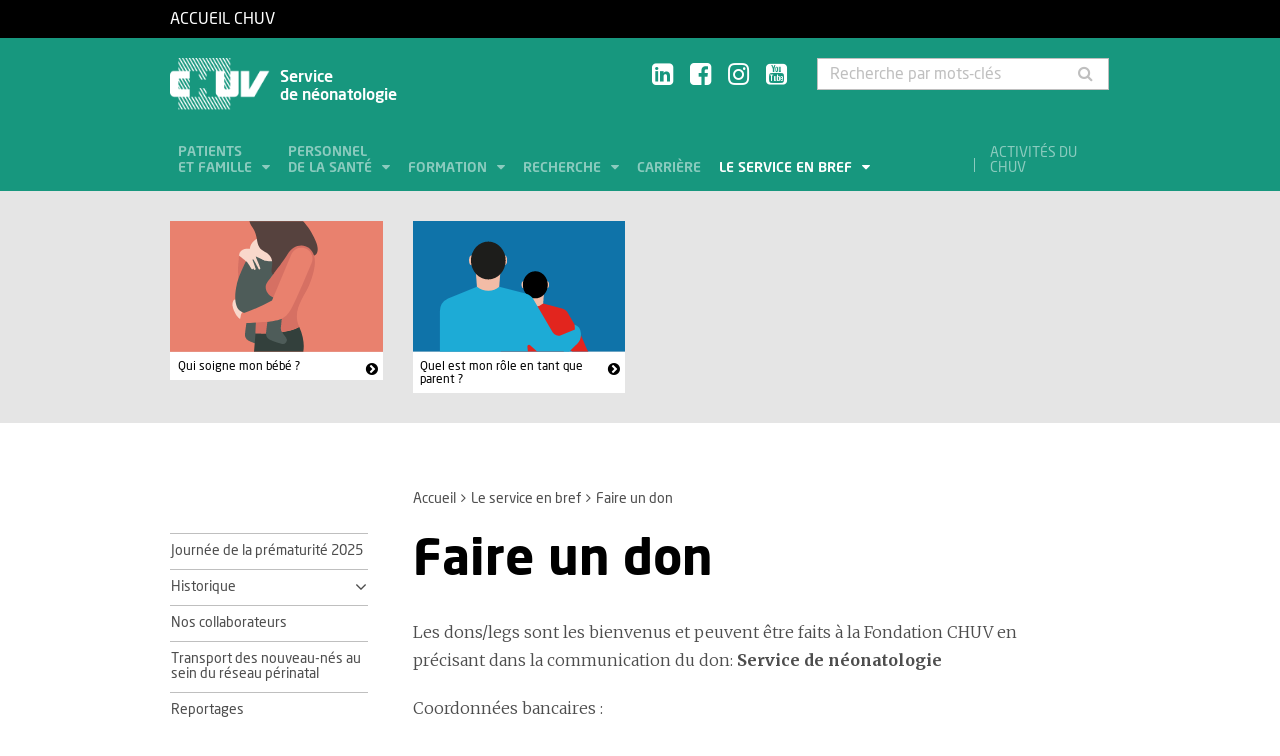

--- FILE ---
content_type: text/html; charset=utf-8
request_url: https://www.chuv.ch/fr/neonatologie/nat-home/le-service-en-bref/faire-un-don
body_size: 7663
content:
<!DOCTYPE html>
<html lang="fr-FR">
<head>

<meta charset="utf-8">
<!-- 
	TYPO3 by ideative, provided by Idéative, http://www.ideative.ch/

	This website is powered by TYPO3 - inspiring people to share!
	TYPO3 is a free open source Content Management Framework initially created by Kasper Skaarhoj and licensed under GNU/GPL.
	TYPO3 is copyright 1998-2026 of Kasper Skaarhoj. Extensions are copyright of their respective owners.
	Information and contribution at https://typo3.org/
-->


<link rel="shortcut icon" href="/typo3conf/ext/site_package/Resources/Public/Icons/Favicons/favicon.ico" type="image/vnd.microsoft.icon">

<meta http-equiv="x-ua-compatible" content="IE=edge" />
<meta name="generator" content="TYPO3 CMS" />
<meta name="viewport" content="width=device-width, initial-scale=1.0" />
<meta name="robots" content="INDEX, FOLLOW" />
<meta name="referrer" content="no-referrer" />
<meta property="og:title" content="Faire un don" />
<meta property="og:site_name" content="CHUV" />
<meta name="twitter:card" content="summary" />
<meta name="google" content="notranslate" />
<meta name="apple-mobile-web-app-capable" content="no" />


<link rel="stylesheet" type="text/css" href="/typo3temp/assets/compressed/merged-418e9b745de2be73afc45d73f91ed8d9.css?1768384496" media="all">






<title>Faire un don - Service de néonatologie - CHUV</title><!-- Matomo -->
<script>
  var _paq = window._paq = window._paq || [];
  /* tracker methods like "setCustomDimension" should be called before "trackPageView" */
  _paq.push(['trackPageView']);
  _paq.push(['enableLinkTracking']);
  (function() {
    var u="//matomo-web.chuv.ch/";
    _paq.push(['setTrackerUrl', u+'matomo.php']);
    _paq.push(['setSiteId', '2']);
    var secondaryTracker = 'https://piwik.chuv.ch/matomo.php';
    var secondaryWebsiteId = '2';
    _paq.push(['addTracker', secondaryTracker, secondaryWebsiteId]);
    var d=document, g=d.createElement('script'), s=d.getElementsByTagName('script')[0];
    g.async=true; g.src=u+'matomo.js'; s.parentNode.insertBefore(g,s);
  })();
</script>
<!-- End Matomo Code --><link rel="prev" href="/fr/neonatologie/nat-home/le-service-en-bref/reportages"><link rel="next" href="/fr/neonatologie/nat-home/le-service-en-bref/ouvrages"><meta http-equiv="X-UA-Compatible" content="IE=edge"><meta name="geo.region" content="CH-VD"><meta name="geo.placename" content="Lausanne"><meta name="geo.position" content="46.526611;6.642485"><meta name="ICBM" content="46.526611, 6.642485"><link rel="apple-touch-icon" sizes="180x180" href="/typo3conf/ext/site_package/Resources/Public/Icons/Favicons/apple-touch-icon.png" /><link rel="icon" type="image/png" sizes="32x32" href="/typo3conf/ext/site_package/Resources/Public/Icons/Favicons/favicon-32x32.png" /><link rel="icon" type="image/png" sizes="16x16" href="/typo3conf/ext/site_package/Resources/Public/Icons/Favicons/favicon-16x16.png" /><link rel="manifest" href="/typo3conf/ext/site_package/Resources/Public/Icons/Favicons/manifest.json" /><link rel="mask-icon" href="/typo3conf/ext/site_package/Resources/Public/Icons/Favicons/safari-pinned-tab.svg" color="#999999" /><link rel="shortcut icon" href="/typo3conf/ext/site_package/Resources/Public/Icons/Favicons/favicon.ico" /><meta name="msapplication-TileColor" content="#707070" /><meta name="msapplication-TileImage" content="/typo3conf/ext/site_package/Resources/Public/Icons/Favicons/mstile-144x144.png" /><meta name="msapplication-config" content="/typo3conf/ext/site_package/Resources/Public/Icons/Favicons/browserconfig.xml" /><meta name="theme-color" content="#ffffff" /><meta name="google-site-verification" content="Ss4BgqMAJ9qSH9Tva01fOJ3ySHZpRt7jJnGTZ7bqLmE"><script>var dataTablesLangFile = ' /typo3conf/ext/site_package/Resources/Public/JavaScript/DataTables/localisation/fr_FR.json';</script>
<link rel="canonical" href="https://www.chuv.ch/fr/neonatologie/nat-home/le-service-en-bref/faire-un-don"/>
</head>
<body id="p136558" class="page-136558 pagelevel-2 language-0 backendlayout-pagets__ChuvNormalPage layout-default chuv-theme eucalyptus">


<div
        class="page mm-page mm-slideout body-bg"
        id="page"><section class="top-bar"><div class="container"><div class="row"><div class="col-xs-6 col-md-4"><a id="logo" href="https://www.chuv.ch/fr/chuv-home">
                        Accueil CHUV
                    </a></div><div class="col-xs-6 col-md-8 hidden-md hidden-lg text-right"><a href="#mobile-menu"><i class="fa fa-bars" aria-hidden="true"></i></a></div></div></div><div class="menu-mobile"><nav id="mobile-menu"><ul><li id="mobile-menu-placeholder" data-url="/fr/neonatologie/nat-home/le-service-en-bref/faire-un-don?timestamp=1768777785&amp;type=1011&amp;cHash=9892785612d5bd099735dbc584606b41"><i class="fa fa-spinner fa-spin" aria-hidden="true"></i><span>Chargement...</span></li><li><span class="main">Activités du CHUV</span><ul><li><a href="https://www.chuv.ch/fr/chuv-home/patients-et-familles/specialites-medicales/activites-du-chuv" target="" class="menu-list-item"
                               title="Activités du CHUV" rel=""><span>Activités du CHUV</span></a></li><li><a href="https://www.chuv.ch/fr/chuv-home/patients-et-familles/specialites-medicales/activites-du-chuv/domaines-de-soins" target="" class="menu-list-item"
                               title="Domaines de soins" rel=""><span>Domaines de soins</span></a></li><li><a href="https://www.chuv.ch/fr/chuv-home/patients-et-familles/specialites-medicales/activites-du-chuv/departements-services-et-affilies" target="" class="menu-list-item"
                               title="Départements, services et affiliés" rel=""><span>Départements, services et affiliés</span></a></li><li><a href="https://www.chuv.ch/fr/chuv-home/patients-et-familles/specialites-medicales/activites-du-chuv/services-aux-professionnels" target="" class="menu-list-item"
                               title="Services aux professionnels" rel=""><span>Services aux professionnels</span></a></li></ul></li><li class="languages"><section class="language-bar"><div class="container"><div class="row"><div class="col-xs-12"><div class="language-links"></div></div></div></div></section></li></ul></nav></div></section><header class="header-desktop"><div class="container"><div class="row"><div class="col-xs-12 col-sm-9 col-md-5"><div class=""><div class="brand part"><a title="CHUV" href="/fr/neonatologie/nat-home"><img src="/typo3conf/ext/site_package/Resources/Public/Patternlab/images/chuv.png"
                                         alt="CHUV"><span >
                                        Service <br>de néonatologie
                                    </span></a></div></div></div><div class="col-xs-4 col-md-3 hidden-xs hidden-sm"><div class="socials" id="socials"><a href="https://www.linkedin.com/company/département-femme-mère-enfant-chuv/" title="CHUV sur Linkedin+" target="_blank" rel="noopener noreferrer noopener noreferrer"><i class="fa fa-linkedin-square"></i></a>&nbsp;
                     <a href="https://www.facebook.com/CHUVLausanne" title="@CHUV sur Facebook" target="_blank" rel="noopener noreferrer noopener noreferrer"><i class="fa fa-facebook-square"></i></a>&nbsp;
                     
                         <a href="https://www.instagram.com/chuvlausanne/" title="@CHUV sur Instagram" target="_blank" rel="noopener noreferrer noopener noreferrer"><i class="fa fa-instagram"></i></a>&nbsp;
                     
                     
                    
                         <a href="https://www.youtube.com/@chuvlausanne" title="@CHUV sur Youtube" target="_blank" rel="noopener noreferrer noopener noreferrer"><i class="fa fa-youtube-square"></i></a></div></div><div class="col-xs-4 hidden-xs hidden-sm"><form class="input-group" method="get" id="main-search"
                    action="/fr/neonatologie/nat-home/rechercher" autocomplete="off" data-suggest="/fr/neonatologie/nat-home/rechercher?type=7384&filters='tags_stringM':'tags_stringM:64,'hhnFR':'NOT url:*/fr/hhn*'"><input name="tx_solr[q]" class="form-control tx-solr-q js-solr-q tx-solr-suggest tx-solr-suggest-focus"
                           placeholder="Recherche par mots-clés"
                           aria-describedby="desc-s-u"
                           type="text"><span class="input-group-btn"><button class="btn" type="submit"><i class="fa fa-search fa-fw"></i></button></span><span class="sr-only" id="desc-s-u">Recherche par mots-clés</span><input type="hidden" name="L" value="0" /><input type="hidden" name="id" value="136547" /></form></div></div><div class="row hidden-xs hidden-sm"><div class="col-xs-12"><div class="main-nav" id="mainNav"><div class="nav-left"><ul><li role="presentation" class=""><a href="/fr/neonatologie/nat-home/patients-et-famille"
                                           data-target="#menu_136554"
                                           target=""
                                           title="Patients et famille"
                                           rel=""
                                           class="dropdown">
                                            Patients<br />
et famille

                                        </a></li><li role="presentation" class=""><a href="/fr/neonatologie/nat-home/personnel-de-la-sante"
                                           data-target="#menu_136553"
                                           target=""
                                           title="Personnel de la santé"
                                           rel=""
                                           class="dropdown">
                                            Personnel<br />
de la santé

                                        </a></li><li role="presentation" class=""><a href="/fr/neonatologie/nat-home/formation"
                                           data-target="#menu_136552"
                                           target=""
                                           title="Formation"
                                           rel=""
                                           class="dropdown">
                                            Formation

                                        </a></li><li role="presentation" class=""><a href="/fr/neonatologie/nat-home/recherche"
                                           data-target="#menu_136551"
                                           target=""
                                           title="Recherche"
                                           rel=""
                                           class="dropdown">
                                            Recherche

                                        </a></li><li role="presentation" class=""><a href="https://www.chuv.ch/fr/carriere/accueil"
                                           data-target="#menu_136549"
                                           target=""
                                           title="Carrière"
                                           rel=""
                                           class="">
                                            Carrière

                                        </a></li><li role="presentation" class=""><a href="/fr/neonatologie/nat-home/le-service-en-bref"
                                           data-target="#menu_136550"
                                           target=""
                                           title="Le service en bref"
                                           rel=""
                                           class="dropdown current">
                                            Le service en bref

                                        </a></li></ul></div><div class="nav-right"><ul><li role="separator" class="divider"></li><li role="presentation" class="activites"><a href="https://www.chuv.ch/fr/chuv-home/patients-et-familles/specialites-medicales/activites-du-chuv">
                                        Activités du CHUV

                                    </a></li></ul></div></div></div></div></div><div class="container container-menu"><div class="main-menu" id="mainMenu"><div class="menu" id="menu_136554"><div class="menu-block"><div class="menu-list"><a class="menu-list-item title"
                                               href="/fr/neonatologie/nat-home/patients-et-famille/qui-soigne-mon-bebe" target=""
                                               rel=""
                                               title="Qui soigne mon bébé?">
                                                Qui soigne mon bébé?
                                                
                                            </a><a class="menu-list-item"
                                                           href="/fr/neonatologie/nat-home/patients-et-famille/qui-soigne-mon-bebe/le-neonatologue" target=""
                                                           rel=""
                                                           title="Le néonatologue">
                                                            Le néonatologue
                                                            
                                                        </a><a class="menu-list-item"
                                                           href="/fr/neonatologie/nat-home/patients-et-famille/qui-soigne-mon-bebe/linfirmier-ere-en-neonatologie" target=""
                                                           rel=""
                                                           title="L&#039;infirmier-ère en néonatologie">
                                                            L&#039;infirmier-ère en néonatologie
                                                            
                                                        </a><a class="menu-list-item"
                                                           href="/fr/neonatologie/nat-home/patients-et-famille/qui-soigne-mon-bebe/lunite-de-developpement" target=""
                                                           rel=""
                                                           title="L&#039;Unité de développement">
                                                            L&#039;Unité de développement
                                                            
                                                        </a><a class="menu-list-item"
                                                           href="https://www.chuv.ch/fr/dfme/dfme-home/femme-mere/grossesse-accouchement/votre-sejour/unite-peau-a-peau" target=""
                                                           rel=""
                                                           title="L&#039;Unité peau à peau">
                                                            L&#039;Unité peau à peau
                                                            
                                                        </a></div></div><div class="menu-block"><div class="menu-list"><a class="menu-list-item title"
                                               href="/fr/neonatologie/nat-home/patients-et-famille/quel-est-mon-role-en-tant-que-parent" target=""
                                               rel=""
                                               title="Quel est mon rôle en tant que parent?">
                                                Quel est mon rôle en tant que parent?
                                                
                                            </a><a class="menu-list-item"
                                                           href="/fr/neonatologie/nat-home/patients-et-famille/quel-est-mon-role-en-tant-que-parent/toucher-et-porter-mon-enfant" target=""
                                                           rel=""
                                                           title="Toucher et porter mon enfant">
                                                            Toucher et porter mon enfant
                                                            
                                                        </a><a class="menu-list-item"
                                                           href="/fr/neonatologie/nat-home/patients-et-famille/quel-est-mon-role-en-tant-que-parent/participer-activement-a-lalimentation-de-lenfant" target=""
                                                           rel=""
                                                           title="Participer activement à l’alimentation de l’enfant">
                                                            Participer activement à l’alimentation de l’enfant
                                                            
                                                        </a></div></div><div class="menu-block"><div class="menu-list"><a class="menu-list-item title"
                                               href="/fr/neonatologie/nat-home/patients-et-famille/soutien-et-prestations-a-votre-disposition" target=""
                                               rel=""
                                               title="Soutien et prestations à votre disposition">
                                                Soutien et prestations à votre disposition
                                                
                                            </a><a class="menu-list-item"
                                                           href="/fr/neonatologie/nat-home/patients-et-famille/soutien-et-prestations-a-votre-disposition/le-service-social-de-neonatologie" target=""
                                                           rel=""
                                                           title="Le Service social de néonatologie">
                                                            Le Service social de néonatologie
                                                            
                                                        </a><a class="menu-list-item"
                                                           href="/fr/neonatologie/nat-home/patients-et-famille/soutien-et-prestations-a-votre-disposition/espace-parents-familles" target=""
                                                           rel=""
                                                           title="Espace Parents-Familles">
                                                            Espace Parents-Familles
                                                            
                                                        </a><a class="menu-list-item"
                                                           href="/fr/neonatologie/nat-home/patients-et-famille/soutien-et-prestations-a-votre-disposition/groupe-fratrie" target=""
                                                           rel=""
                                                           title="Groupe fratrie">
                                                            Groupe fratrie
                                                            
                                                        </a><a class="menu-list-item"
                                                           href="/fr/neonatologie/nat-home/patients-et-famille/soutien-et-prestations-a-votre-disposition/lobservation-conjointe" target=""
                                                           rel=""
                                                           title="L&#039;observation conjointe">
                                                            L&#039;observation conjointe
                                                            
                                                        </a><a class="menu-list-item"
                                                           href="/fr/neonatologie/nat-home/patients-et-famille/soutien-et-prestations-a-votre-disposition/la-visite-medico-infirmiere-partenariale" target=""
                                                           rel=""
                                                           title="La visite médico-infirmière partenariale">
                                                            La visite médico-infirmière partenariale
                                                            
                                                        </a><a class="menu-list-item"
                                                           href="/fr/neonatologie/nat-home/patients-et-famille/soutien-et-prestations-a-votre-disposition/associations-de-soutien" target=""
                                                           rel=""
                                                           title="Associations de soutien">
                                                            Associations de soutien
                                                            
                                                        </a></div></div><div class="menu-block"><div class="menu-list"><a class="menu-list-item title"
                                               href="/fr/neonatologie/nat-home/patients-et-famille/aspects-pratiques" target=""
                                               rel=""
                                               title="Aspects pratiques">
                                                Aspects pratiques
                                                
                                            </a><a class="menu-list-item"
                                                           href="/fr/neonatologie/nat-home/patients-et-famille/aspects-pratiques/acces" target=""
                                                           rel=""
                                                           title="Accès">
                                                            Accès
                                                            
                                                        </a><a class="menu-list-item"
                                                           href="/fr/neonatologie/nat-home/patients-et-famille/aspects-pratiques/se-parquer" target=""
                                                           rel=""
                                                           title="Se parquer">
                                                            Se parquer
                                                            
                                                        </a><a class="menu-list-item"
                                                           href="/fr/neonatologie/nat-home/patients-et-famille/aspects-pratiques/sorienter-dans-le-batiment-de-la-maternite" target=""
                                                           rel=""
                                                           title="S’orienter dans le bâtiment de la Maternité">
                                                            S’orienter dans le bâtiment de la Maternité
                                                            
                                                        </a><a class="menu-list-item"
                                                           href="/fr/neonatologie/nat-home/patients-et-famille/aspects-pratiques/se-restaurer" target=""
                                                           rel=""
                                                           title="Se restaurer">
                                                            Se restaurer
                                                            
                                                        </a><a class="menu-list-item"
                                                           href="/fr/neonatologie/nat-home/patients-et-famille/aspects-pratiques/hebergements-pour-les-parents" target=""
                                                           rel=""
                                                           title="Hébergements pour les parents">
                                                            Hébergements pour les parents
                                                            
                                                        </a></div></div><div class="menu-block"><div class="menu-list"><a class="menu-list-item title"
                                               href="/fr/neonatologie/nat-home/patients-et-famille/le-depart-approche" target=""
                                               rel=""
                                               title="Le départ approche">
                                                Le départ approche
                                                
                                            </a></div></div><div class="menu-block"><div class="menu-list"><a class="menu-list-item title"
                                               href="/fr/neonatologie/nat-home/patients-et-famille/et-apres" target=""
                                               rel=""
                                               title="Et après?">
                                                Et après?
                                                
                                            </a><a class="menu-list-item"
                                                           href="/fr/neonatologie/nat-home/patients-et-famille/et-apres/unite-de-developpement" target=""
                                                           rel=""
                                                           title="Unité de développement">
                                                            Unité de développement
                                                            
                                                        </a><a class="menu-list-item"
                                                           href="/fr/neonatologie/nat-home/patients-et-famille/et-apres/allaiter-un-bebe-premature-soutien-de-mere-a-mere" target=""
                                                           rel=""
                                                           title="Allaiter un bébé prématuré – soutien de mère à mère">
                                                            Allaiter un bébé prématuré – soutien de mère à mère
                                                            
                                                        </a></div></div><div class="menu-block"><div class="menu-list"><a class="menu-list-item title"
                                               href="/fr/neonatologie/nat-home/patients-et-famille/nos-videos" target=""
                                               rel=""
                                               title="Nos vidéos">
                                                Nos vidéos
                                                
                                            </a></div></div></div><div class="menu" id="menu_136553"><div class="menu-block"><div class="menu-list"><a class="menu-list-item title"
                                               href="/fr/neonatologie/nat-home/personnel-de-la-sante/travailler-parmi-nous" target=""
                                               rel=""
                                               title="Travailler parmi nous">
                                                Travailler parmi nous
                                                
                                            </a></div></div><div class="menu-block"><div class="menu-list"><a class="menu-list-item title"
                                               href="/fr/neonatologie/nat-home/personnel-de-la-sante/vademecum" target=""
                                               rel=""
                                               title="Vademecum">
                                                Vademecum
                                                
                                            </a></div></div><div class="menu-block bg-white"><div class="menu-list"><a class="menu-list-item title"
                                               href="/fr/neonatologie/nat-home/personnel-de-la-sante/medchuv-un-portail-pour-les-medecins" target=""
                                               rel=""
                                               title="medCHUV: un portail pour les médecins">
                                                medCHUV: un portail pour les médecins
                                                
                                            </a><a class="menu-list-item"
                                                           href="/fr/neonatologie/nat-home/personnel-de-la-sante/medchuv-un-portail-pour-les-medecins/adresser-un-patient" target=""
                                                           rel=""
                                                           title="Adresser un patient">
                                                            Adresser un patient
                                                            
                                                        </a><a class="menu-list-item"
                                                           href="/fr/neonatologie/nat-home/personnel-de-la-sante/medchuv-un-portail-pour-les-medecins/obtenir-un-extrait-de-dossier" target=""
                                                           rel=""
                                                           title="Obtenir un extrait de dossier">
                                                            Obtenir un extrait de dossier
                                                            
                                                        </a><a class="menu-list-item secure"
                                                           href="https://med.chuv.ch/" target="_blank"
                                                           rel="noopener noreferrer"
                                                           title="Accéder au portail">
                                                            Accéder au portail
                                                            
                                                                    <i class="fa fa-lock" aria-hidden="true"></i></a></div></div></div><div class="menu" id="menu_136552"><div class="menu-block"><div class="menu-list"><a class="menu-list-item title"
                                               href="/fr/neonatologie/nat-home/formation/pregraduee" target=""
                                               rel=""
                                               title="Prégraduée">
                                                Prégraduée
                                                
                                            </a><a class="menu-list-item"
                                                           href="/fr/neonatologie/nat-home/formation/pregraduee/stages-en-neonatologie" target=""
                                                           rel=""
                                                           title="Stages en néonatologie">
                                                            Stages en néonatologie
                                                            
                                                        </a><a class="menu-list-item"
                                                           href="/fr/neonatologie/nat-home/formation/pregraduee/travail-de-maitrise" target=""
                                                           rel=""
                                                           title="Travail de maîtrise">
                                                            Travail de maîtrise
                                                            
                                                        </a></div></div><div class="menu-block"><div class="menu-list"><a class="menu-list-item title"
                                               href="/fr/neonatologie/nat-home/formation/postgraduee" target=""
                                               rel=""
                                               title="Postgraduée">
                                                Postgraduée
                                                
                                            </a></div></div><div class="menu-block"><div class="menu-list"><a class="menu-list-item title"
                                               href="/fr/neonatologie/nat-home/formation/continue" target=""
                                               rel=""
                                               title="Continue">
                                                Continue
                                                
                                            </a></div></div><div class="menu-block"><div class="menu-list"><a class="menu-list-item title"
                                               href="/fr/neonatologie/nat-home/formation/soins-infirmiers" target=""
                                               rel=""
                                               title="Soins infirmiers">
                                                Soins infirmiers
                                                
                                            </a></div></div></div><div class="menu" id="menu_136551"><div class="menu-block"><div class="menu-list"><a class="menu-list-item title"
                                               href="/fr/neonatologie/nat-home/recherche/recherche-clinique" target=""
                                               rel=""
                                               title="Recherche clinique">
                                                Recherche clinique
                                                
                                            </a></div></div><div class="menu-block"><div class="menu-list"><a class="menu-list-item title"
                                               href="/fr/neonatologie/nat-home/recherche/recherche-fondamentale-et-translationnelle" target=""
                                               rel=""
                                               title="Recherche fondamentale et translationnelle">
                                                Recherche fondamentale et translationnelle
                                                
                                            </a><a class="menu-list-item"
                                                           href="/fr/neonatologie/nat-home/recherche/recherche-fondamentale-et-translationnelle/laboratoire-de-recherche-en-neonatologie-lrn" target=""
                                                           rel=""
                                                           title="Laboratoire de recherche en néonatologie (LRN)">
                                                            Laboratoire de recherche en néonatologie (LRN)
                                                            
                                                        </a></div></div><div class="menu-block"><div class="menu-list"><a class="menu-list-item title"
                                               href="/fr/neonatologie/nat-home/recherche/role-des-parents" target=""
                                               rel=""
                                               title="Rôle des parents">
                                                Rôle des parents
                                                
                                            </a></div></div><div class="menu-block"><div class="menu-list"><a class="menu-list-item title"
                                               href="/fr/neonatologie/nat-home/recherche/publications" target=""
                                               rel=""
                                               title="Publications">
                                                Publications
                                                
                                            </a></div></div><div class="menu-block"><div class="menu-list"><a class="menu-list-item title"
                                               href="/fr/neonatologie/nat-home/recherche/prix-et-distinctions" target=""
                                               rel=""
                                               title="Prix et distinctions">
                                                Prix et distinctions
                                                
                                            </a></div></div></div><div class="menu" id="menu_136550"><div class="menu-block"><div class="menu-list"><a class="menu-list-item title"
                                               href="/fr/neonatologie/nat-home/le-service-en-bref/journee-de-la-prematurite-2025" target=""
                                               rel=""
                                               title="Journée de la prématurité 2025">
                                                Journée de la prématurité 2025
                                                
                                            </a></div></div><div class="menu-block"><div class="menu-list"><a class="menu-list-item title"
                                               href="/fr/neonatologie/nat-home/le-service-en-bref/historique" target=""
                                               rel=""
                                               title="Historique">
                                                Historique
                                                
                                            </a><a class="menu-list-item"
                                                           href="/fr/neonatologie/nat-home/le-service-en-bref/historique/50-ans-du-service-de-neonatologie" target=""
                                                           rel=""
                                                           title="50 ans du Service de néonatologie">
                                                            50 ans du Service de néonatologie
                                                            
                                                        </a></div></div><div class="menu-block"><div class="menu-list"><a class="menu-list-item title"
                                               href="/fr/neonatologie/nat-home/le-service-en-bref/nos-collaborateurs" target=""
                                               rel=""
                                               title="Nos collaborateurs">
                                                Nos collaborateurs
                                                
                                            </a></div></div><div class="menu-block"><div class="menu-list"><a class="menu-list-item title"
                                               href="/fr/neonatologie/nat-home/le-service-en-bref/transport-des-nouveau-nes-au-sein-du-reseau-perinatal" target=""
                                               rel=""
                                               title="Transport des nouveau-nés au sein du réseau périnatal">
                                                Transport des nouveau-nés au sein du réseau périnatal
                                                
                                            </a></div></div><div class="menu-block"><div class="menu-list"><a class="menu-list-item title"
                                               href="/fr/neonatologie/nat-home/le-service-en-bref/reportages" target=""
                                               rel=""
                                               title="Reportages">
                                                Reportages
                                                
                                            </a></div></div><div class="menu-block"><div class="menu-list"><a class="menu-list-item title current"
                                               href="/fr/neonatologie/nat-home/le-service-en-bref/faire-un-don" target=""
                                               rel=""
                                               title="Faire un don">
                                                Faire un don
                                                
                                            </a></div></div><div class="menu-block"><div class="menu-list"><a class="menu-list-item title"
                                               href="/fr/neonatologie/nat-home/le-service-en-bref/ouvrages" target=""
                                               rel=""
                                               title="Ouvrages">
                                                Ouvrages
                                                
                                            </a></div></div></div></div></div></header><div class="hidden-xs hidden-sm"><section class="teaser-row"><div class="container"><div class="row"><div id="c1037520" class="frame frame-default frame-type-shortcut frame-layout-0 frame-space-before-none frame-space-after-none"><div class="col-xs-6 col-sm-4 col-md-3 col-lg-2"><div class="teaser"><a href="/fr/neonatologie/nat-home/patients-et-famille"><img title="Qui soigne mon bébé ?" alt="Qui soigne mon bébé ?" src="/fileadmin/common/teasers/teaser-qui-soigne-mon-bebe.svg" width="220" height="136" /></a><div class="punchline"><a href="/fr/neonatologie/nat-home/patients-et-famille">Qui soigne mon bébé ?</a></div></div></div></div><div id="c1037580" class="frame frame-default frame-type-shortcut frame-layout-0 frame-space-before-none frame-space-after-none"><div class="col-xs-6 col-sm-4 col-md-3 col-lg-2"><div class="teaser"><a href="/fr/neonatologie/nat-home/patients-et-famille/quel-est-mon-role-en-tant-que-parent"><img title="Quel est mon rôle en tant que parent ?" alt="Quel est mon rôle en tant que parent ?" src="/fileadmin/common/teasers/teaser_quel_est_mon_role_en_tant_que_parent.svg" width="220" height="136" /></a><div class="punchline"><a href="/fr/neonatologie/nat-home/patients-et-famille/quel-est-mon-role-en-tant-que-parent">Quel est mon rôle en tant que parent ?</a></div></div></div></div></div></div></section></div><section class="cols"><div class="container"><div class="row hidden-xs hidden-sm"><div class="col-xs-12 col-md-3"></div><div class="col-xs-12 col-md-8"><ol class="breadcrumb"><li><a href="/fr/neonatologie/nat-home" target="" title="Accueil">Accueil</a></li><li><a href="/fr/neonatologie/nat-home/le-service-en-bref" target="" title="Le service en bref">Le service en bref</a></li><!-- On detail pages, check if there's a dedicated TS object to fetch the record's title --><li class="active">Faire un don</li></ol></div></div><div class="row"><div class="col-xs-12 col-md-3 col-sidebar"><div class="hidden-xs hidden-sm"><div class="secondary-menu" id="accordion" data-accordion="true"><div class="secondary-menu-item"><a class=""
                               href="/fr/neonatologie/nat-home/le-service-en-bref/journee-de-la-prematurite-2025" target="" title="Journée de la prématurité 2025">
                                Journée de la prématurité 2025
                                
                            </a></div><div class="secondary-menu-item item-collapse"><a href="/fr/neonatologie/nat-home/le-service-en-bref/historique"
                               class=""
                               title="Historique">
                                Historique
                            </a><a class="button-collapse  collapsed"
                               href="#collapse_subnav_136562" role="button" data-toggle="collapse"
                               aria-expanded="false"
                               aria-controls="collapse_subnav_136562"></a></div><div class="secondary-menu-sub collapse "
                             id="collapse_subnav_136562" data-parent="#collapse_subnav_136562"
                              
                        ><div class="secondary-menu-item item-collapse"><a href="/fr/neonatologie/nat-home/le-service-en-bref/historique/50-ans-du-service-de-neonatologie"
                               class=""
                               title="50 ans du Service de néonatologie">
                                50 ans du Service de néonatologie
                            </a><a class="button-collapse  collapsed"
                               href="#collapse_subnav_136561" role="button" data-toggle="collapse"
                               aria-expanded="false"
                               aria-controls="collapse_subnav_136561"></a></div><div class="secondary-menu-sub collapse "
                             id="collapse_subnav_136561" data-parent="#collapse_subnav_136561"
                              
                        ><div class="secondary-menu-item"><a class=""
                               href="/fr/neonatologie/nat-home/le-service-en-bref/historique/50-ans-du-service-de-neonatologie/archives-presse" target="" title="Archives presse">
                                Archives presse
                                
                            </a></div></div></div><div class="secondary-menu-item"><a class=""
                               href="/fr/neonatologie/nat-home/le-service-en-bref/nos-collaborateurs" target="" title="Nos collaborateurs">
                                Nos collaborateurs
                                
                            </a></div><div class="secondary-menu-item"><a class=""
                               href="/fr/neonatologie/nat-home/le-service-en-bref/transport-des-nouveau-nes-au-sein-du-reseau-perinatal" target="" title="Transport des nouveau-nés au sein du réseau périnatal">
                                Transport des nouveau-nés au sein du réseau périnatal
                                
                            </a></div><div class="secondary-menu-item"><a class=""
                               href="/fr/neonatologie/nat-home/le-service-en-bref/reportages" target="" title="Reportages">
                                Reportages
                                
                            </a></div><div class="secondary-menu-item"><a class="active current"
                               href="/fr/neonatologie/nat-home/le-service-en-bref/faire-un-don" target="" title="Faire un don">
                                Faire un don
                                
                            </a></div><div class="secondary-menu-item"><a class=""
                               href="/fr/neonatologie/nat-home/le-service-en-bref/ouvrages" target="" title="Ouvrages">
                                Ouvrages
                                
                            </a></div></div></div></div><div class="col-xs-12 col-md-8 col-content"><!--TYPO3SEARCH_begin--><h1>Faire un don</h1><div id="c381813" class="frame frame-default frame-type-textmedia frame-layout- frame-space-before-none frame-space-after-none"><p>Les dons/legs sont les bienvenus et peuvent être faits à la Fondation CHUV en précisant dans la communication du don: <strong>Service de néonatologie</strong></p><p>Coordonnées bancaires&nbsp;:</p><ul><li>Fondation CHUV<br> 	Banque Cantonale Vaudoise, Lausanne<br> 	Compte IBAN: CH14 0076 7000 T525 3600 1<br> 	Motif du don : Service de néonatologie</li></ul><p>Merci de mentionner votre nom, adresse postale et e-mail si vous souhaitez recevoir une attestation fiscale.</p><p>D'avance, un grand merci pour votre générosité et votre soutien!</p></div><!--TYPO3SEARCH_end--><div class="clearfix"></div><div class="row"><div class="col-xs-12 col-sm-6"><h2>Contacts</h2><div class="block-content-contact"><div class="contact-wrapper"><div class="address">
                
                    
                        Pre Charlotte Tscherning
                    
                
                
                    <div class="address">
                        
                            Médecin cheffe de service<br />
Service de néonatologie
                        
                    </div><div>
                        
                            Av. Pierre Decker 2, MAT/CI 03/103<br />
1011 Lausanne
                        
                    </div></div><div class="telephone"><div>
                        Tél.
                        
                                <a href="tel:+41 21 314 3320">+41 21 314 3320</a></div></div><div class="see-more"><a href="/fr/neonatologie/nat-home/formulaire-de-contact?tx_chuvforms%5Bcontact%5D=227140&amp;cHash=f5811a4fac509d83a87ce279cfdc7a10" title="Formulaire de contact" class="go-to-form">
                        
                                Formulaire de contact
                            
                        <i class="fa fa-angle-right"></i></a></div><div class="clearfix"></div></div></div></div></div></div></div></div></section><div class="hidden-md hidden-lg"><section class="teaser-row"><div class="container"><div class="row"><div id="c1037520" class="frame frame-default frame-type-shortcut frame-layout-0 frame-space-before-none frame-space-after-none"><div class="col-xs-6 col-sm-4 col-md-3 col-lg-2"><div class="teaser"><a href="/fr/neonatologie/nat-home/patients-et-famille"><img title="Qui soigne mon bébé ?" alt="Qui soigne mon bébé ?" src="/fileadmin/common/teasers/teaser-qui-soigne-mon-bebe.svg" width="220" height="136" /></a><div class="punchline"><a href="/fr/neonatologie/nat-home/patients-et-famille">Qui soigne mon bébé ?</a></div></div></div></div><div id="c1037580" class="frame frame-default frame-type-shortcut frame-layout-0 frame-space-before-none frame-space-after-none"><div class="col-xs-6 col-sm-4 col-md-3 col-lg-2"><div class="teaser"><a href="/fr/neonatologie/nat-home/patients-et-famille/quel-est-mon-role-en-tant-que-parent"><img title="Quel est mon rôle en tant que parent ?" alt="Quel est mon rôle en tant que parent ?" src="/fileadmin/common/teasers/teaser_quel_est_mon_role_en_tant_que_parent.svg" width="220" height="136" /></a><div class="punchline"><a href="/fr/neonatologie/nat-home/patients-et-famille/quel-est-mon-role-en-tant-que-parent">Quel est mon rôle en tant que parent ?</a></div></div></div></div></div></div></section></div><section class="footer"><div class="container"><div class="row"><div class="col-xs-12 col-sm-9" id="footer-logos"><div class="logo logo-vd"><a rel="noopener noreferrer" href="https://www.vd.ch/" title="État de Vaud" target="_blank"><img src="/typo3conf/ext/site_package/Resources/Public/Patternlab/images/etat_de_vaud.svg"
                                 alt="État de Vaud"></a></div><div class="logo logo-chuv"><a href="https://www.chuv.ch/fr/chuv-home" title="Centre hospitalier universitaire vaudois"><img src="/typo3conf/ext/site_package/Resources/Public/Patternlab/images/chuv_grey.svg"
                                 alt="Centre hospitalier universitaire vaudois"></a><div class="address d-none d-sm-inline-block">
                            Service de néonatologie<br>
CHUV<br>
Maternité<br>
Av. Pierre-Decker 2<br>
CH-1011 Lausanne, Vaud, Suisse<br />+41 21 314 3464
                        </div></div><div class="logo logo-unil bloc-unil-fbm"><a rel="noopener noreferrer" href="http://www.unil.ch/" title="Université de Lausanne" target="_blank"><img src="/typo3conf/ext/site_package/Resources/Public/Patternlab/images/unil.svg"
                                 alt="Université de Lausanne"></a><a rel="noopener noreferrer" href="https://www.unil.ch/fbm/home.html" title="Faculté de biologie et de médecine" target="_blank" class="logo-fbm">
                            Faculté de biologie et de médecine
                        </a></div></div><div class="col-xs-12 d-block d-sm-none"><div class="address">
                        Service de néonatologie<br>
CHUV<br>
Maternité<br>
Av. Pierre-Decker 2<br>
CH-1011 Lausanne, Vaud, Suisse<br />+41 21 314 3464
                    </div></div><div class="col-xs-12 col-sm-3"><div class="address links"><a href="/fr/neonatologie/nat-home/le-service-en-bref/impressum" target="_top">
                                Impressum
                            </a><br/><a href="/fr/neonatologie/nat-home/le-service-en-bref/informations-juridiques" target="_top">
                                Informations juridiques
                            </a><br/><a href="/fr/neonatologie/nat-home/plan-du-site" target="_top">
                                Plan du site
                            </a><br/><a href="/fr/neonatologie/nat-home/formulaire-de-contact" target="_top">
                                Formulaire de contact
                            </a></div></div></div></div></section><section class="bottom-update"><div class="container"><div class="row"><div class="col-xs-12 socials"><a rel="noopener noreferrer" href="https://www.linkedin.com/company/département-femme-mère-enfant-chuv/" title="CHUV sur Linkedin+" target="_blank"><i class="fa fa-linkedin-square"></i></a><a rel="noopener noreferrer" href="https://www.facebook.com/CHUVLausanne" title="@CHUV sur Facebook" target="_blank"><i class="fa fa-facebook-square"></i></a><a rel="noopener noreferrer" href="https://www.instagram.com/chuvlausanne/" title="@CHUV sur Instagram" target="_blank"><i class="fa fa-instagram"></i></a><i class="fa fa-twitter-square"></i></div></div><div class="row"><div class="col-xs-12">
                        &nbsp;Dernière mise à jour le 04/12/2025 à 10:22
                    </div></div></div></section><a class="scroll-top" title="Scroll to top" href="#top"><span class="scroll-top-icon"></span></a></div>
<script src="/typo3temp/assets/compressed/merged-afb6ca7a2cb679718dabb9dcaf471dda.js?1737974746" type="text/javascript"></script>
<script src="https://challenges.cloudflare.com/turnstile/v0/api.js?render=explicit&amp;onload=onloadTurnstileCallback" type="text/javascript" async="async" defer="defer"></script>
<script src="/typo3temp/assets/compressed/merged-524767725c2edd38a116315c779ecdb6.js?1649349769" type="text/javascript"></script>


</body>
</html>

--- FILE ---
content_type: text/html; charset=utf-8
request_url: https://www.chuv.ch/fr/neonatologie/nat-home/le-service-en-bref/faire-un-don?timestamp=1768777785&type=1011&cHash=9892785612d5bd099735dbc584606b41
body_size: 2194
content:


<li><span class="main">Patients et famille</span><ul><li><a href="/fr/neonatologie/nat-home/patients-et-famille" target="" class="menu-list-item"
                               title="Patients et famille" rel=""><span>Patients et famille</span></a></li><li><span class="main">Qui soigne mon bébé?</span><ul><li><a href="/fr/neonatologie/nat-home/patients-et-famille/qui-soigne-mon-bebe" target="" class="menu-list-item"
                               title="Qui soigne mon bébé?" rel=""><span>Qui soigne mon bébé?</span></a></li><li><a href="/fr/neonatologie/nat-home/patients-et-famille/qui-soigne-mon-bebe/le-neonatologue" target="" class="menu-list-item"
                               title="Le néonatologue" rel=""><span>Le néonatologue</span></a></li><li><a href="/fr/neonatologie/nat-home/patients-et-famille/qui-soigne-mon-bebe/linfirmier-ere-en-neonatologie" target="" class="menu-list-item"
                               title="L&#039;infirmier-ère en néonatologie" rel=""><span>L&#039;infirmier-ère en néonatologie</span></a></li><li><a href="/fr/neonatologie/nat-home/patients-et-famille/qui-soigne-mon-bebe/lunite-de-developpement" target="" class="menu-list-item"
                               title="L&#039;Unité de développement" rel=""><span>L&#039;Unité de développement</span></a></li><li><a href="https://www.chuv.ch/fr/dfme/dfme-home/femme-mere/grossesse-accouchement/votre-sejour/unite-peau-a-peau" target="" class="menu-list-item"
                               title="L&#039;Unité peau à peau" rel=""><span>L&#039;Unité peau à peau</span></a></li></ul></li><li><span class="main">Quel est mon rôle en tant que parent?</span><ul><li><a href="/fr/neonatologie/nat-home/patients-et-famille/quel-est-mon-role-en-tant-que-parent" target="" class="menu-list-item"
                               title="Quel est mon rôle en tant que parent?" rel=""><span>Quel est mon rôle en tant que parent?</span></a></li><li><a href="/fr/neonatologie/nat-home/patients-et-famille/quel-est-mon-role-en-tant-que-parent/toucher-et-porter-mon-enfant" target="" class="menu-list-item"
                               title="Toucher et porter mon enfant" rel=""><span>Toucher et porter mon enfant</span></a></li><li><a href="/fr/neonatologie/nat-home/patients-et-famille/quel-est-mon-role-en-tant-que-parent/participer-activement-a-lalimentation-de-lenfant" target="" class="menu-list-item"
                               title="Participer activement à l’alimentation de l’enfant" rel=""><span>Participer activement à l’alimentation de l’enfant</span></a></li></ul></li><li><span class="main">Soutien et prestations à votre disposition</span><ul><li><a href="/fr/neonatologie/nat-home/patients-et-famille/soutien-et-prestations-a-votre-disposition" target="" class="menu-list-item"
                               title="Soutien et prestations à votre disposition" rel=""><span>Soutien et prestations à votre disposition</span></a></li><li><a href="/fr/neonatologie/nat-home/patients-et-famille/soutien-et-prestations-a-votre-disposition/le-service-social-de-neonatologie" target="" class="menu-list-item"
                               title="Le Service social de néonatologie" rel=""><span>Le Service social de néonatologie</span></a></li><li><a href="/fr/neonatologie/nat-home/patients-et-famille/soutien-et-prestations-a-votre-disposition/espace-parents-familles" target="" class="menu-list-item"
                               title="Espace Parents-Familles" rel=""><span>Espace Parents-Familles</span></a></li><li><a href="/fr/neonatologie/nat-home/patients-et-famille/soutien-et-prestations-a-votre-disposition/groupe-fratrie" target="" class="menu-list-item"
                               title="Groupe fratrie" rel=""><span>Groupe fratrie</span></a></li><li><a href="/fr/neonatologie/nat-home/patients-et-famille/soutien-et-prestations-a-votre-disposition/lobservation-conjointe" target="" class="menu-list-item"
                               title="L&#039;observation conjointe" rel=""><span>L&#039;observation conjointe</span></a></li><li><a href="/fr/neonatologie/nat-home/patients-et-famille/soutien-et-prestations-a-votre-disposition/la-visite-medico-infirmiere-partenariale" target="" class="menu-list-item"
                               title="La visite médico-infirmière partenariale" rel=""><span>La visite médico-infirmière partenariale</span></a></li><li><a href="/fr/neonatologie/nat-home/patients-et-famille/soutien-et-prestations-a-votre-disposition/associations-de-soutien" target="" class="menu-list-item"
                               title="Associations de soutien" rel=""><span>Associations de soutien</span></a></li></ul></li><li><span class="main">Aspects pratiques</span><ul><li><a href="/fr/neonatologie/nat-home/patients-et-famille/aspects-pratiques" target="" class="menu-list-item"
                               title="Aspects pratiques" rel=""><span>Aspects pratiques</span></a></li><li><a href="/fr/neonatologie/nat-home/patients-et-famille/aspects-pratiques/acces" target="" class="menu-list-item"
                               title="Accès" rel=""><span>Accès</span></a></li><li><a href="/fr/neonatologie/nat-home/patients-et-famille/aspects-pratiques/se-parquer" target="" class="menu-list-item"
                               title="Se parquer" rel=""><span>Se parquer</span></a></li><li><a href="/fr/neonatologie/nat-home/patients-et-famille/aspects-pratiques/sorienter-dans-le-batiment-de-la-maternite" target="" class="menu-list-item"
                               title="S’orienter dans le bâtiment de la Maternité" rel=""><span>S’orienter dans le bâtiment de la Maternité</span></a></li><li><a href="/fr/neonatologie/nat-home/patients-et-famille/aspects-pratiques/se-restaurer" target="" class="menu-list-item"
                               title="Se restaurer" rel=""><span>Se restaurer</span></a></li><li><a href="/fr/neonatologie/nat-home/patients-et-famille/aspects-pratiques/hebergements-pour-les-parents" target="" class="menu-list-item"
                               title="Hébergements pour les parents" rel=""><span>Hébergements pour les parents</span></a></li></ul></li><li><a href="/fr/neonatologie/nat-home/patients-et-famille/le-depart-approche" target="" class="menu-list-item"
                               title="Le départ approche" rel=""><span>Le départ approche</span></a></li><li><span class="main">Et après?</span><ul><li><a href="/fr/neonatologie/nat-home/patients-et-famille/et-apres" target="" class="menu-list-item"
                               title="Et après?" rel=""><span>Et après?</span></a></li><li><a href="/fr/neonatologie/nat-home/patients-et-famille/et-apres/unite-de-developpement" target="" class="menu-list-item"
                               title="Unité de développement" rel=""><span>Unité de développement</span></a></li><li><a href="/fr/neonatologie/nat-home/patients-et-famille/et-apres/allaiter-un-bebe-premature-soutien-de-mere-a-mere" target="" class="menu-list-item"
                               title="Allaiter un bébé prématuré – soutien de mère à mère" rel=""><span>Allaiter un bébé prématuré – soutien de mère à mère</span></a></li></ul></li><li><a href="/fr/neonatologie/nat-home/patients-et-famille/nos-videos" target="" class="menu-list-item"
                               title="Nos vidéos" rel=""><span>Nos vidéos</span></a></li></ul></li><li><span class="main">Personnel de la santé</span><ul><li><a href="/fr/neonatologie/nat-home/personnel-de-la-sante" target="" class="menu-list-item"
                               title="Personnel de la santé" rel=""><span>Personnel de la santé</span></a></li><li><a href="/fr/neonatologie/nat-home/personnel-de-la-sante/travailler-parmi-nous" target="" class="menu-list-item"
                               title="Travailler parmi nous" rel=""><span>Travailler parmi nous</span></a></li><li><a href="/fr/neonatologie/nat-home/personnel-de-la-sante/vademecum" target="" class="menu-list-item"
                               title="Vademecum" rel=""><span>Vademecum</span></a></li><li><span class="main">medCHUV: un portail pour les médecins</span><ul><li><a href="/fr/neonatologie/nat-home/personnel-de-la-sante/medchuv-un-portail-pour-les-medecins" target="" class="menu-list-item"
                               title="medCHUV: un portail pour les médecins" rel=""><span>medCHUV: un portail pour les médecins</span></a></li><li><a href="/fr/neonatologie/nat-home/personnel-de-la-sante/medchuv-un-portail-pour-les-medecins/adresser-un-patient" target="" class="menu-list-item"
                               title="Adresser un patient" rel=""><span>Adresser un patient</span></a></li><li><a href="/fr/neonatologie/nat-home/personnel-de-la-sante/medchuv-un-portail-pour-les-medecins/obtenir-un-extrait-de-dossier" target="" class="menu-list-item"
                               title="Obtenir un extrait de dossier" rel=""><span>Obtenir un extrait de dossier</span></a></li><li><a href="https://med.chuv.ch/" target="_blank" class="menu-list-item secure"
                               title="Accéder au portail" rel="noopener noreferrer"><i class="fa fa-lock" aria-hidden="true"></i><span>Accéder au portail</span></a></li></ul></li></ul></li><li><span class="main">Formation</span><ul><li><a href="/fr/neonatologie/nat-home/formation" target="" class="menu-list-item"
                               title="Formation" rel=""><span>Formation</span></a></li><li><span class="main">Prégraduée</span><ul><li><a href="/fr/neonatologie/nat-home/formation/pregraduee" target="" class="menu-list-item"
                               title="Prégraduée" rel=""><span>Prégraduée</span></a></li><li><a href="/fr/neonatologie/nat-home/formation/pregraduee/stages-en-neonatologie" target="" class="menu-list-item"
                               title="Stages en néonatologie" rel=""><span>Stages en néonatologie</span></a></li><li><a href="/fr/neonatologie/nat-home/formation/pregraduee/travail-de-maitrise" target="" class="menu-list-item"
                               title="Travail de maîtrise" rel=""><span>Travail de maîtrise</span></a></li></ul></li><li><a href="/fr/neonatologie/nat-home/formation/postgraduee" target="" class="menu-list-item"
                               title="Postgraduée" rel=""><span>Postgraduée</span></a></li><li><a href="/fr/neonatologie/nat-home/formation/continue" target="" class="menu-list-item"
                               title="Continue" rel=""><span>Continue</span></a></li><li><a href="/fr/neonatologie/nat-home/formation/soins-infirmiers" target="" class="menu-list-item"
                               title="Soins infirmiers" rel=""><span>Soins infirmiers</span></a></li></ul></li><li><span class="main">Recherche</span><ul><li><a href="/fr/neonatologie/nat-home/recherche" target="" class="menu-list-item"
                               title="Recherche" rel=""><span>Recherche</span></a></li><li><a href="/fr/neonatologie/nat-home/recherche/recherche-clinique" target="" class="menu-list-item"
                               title="Recherche clinique" rel=""><span>Recherche clinique</span></a></li><li><span class="main">Recherche fondamentale et translationnelle</span><ul><li><a href="/fr/neonatologie/nat-home/recherche/recherche-fondamentale-et-translationnelle" target="" class="menu-list-item"
                               title="Recherche fondamentale et translationnelle" rel=""><span>Recherche fondamentale et translationnelle</span></a></li><li><span class="main">Laboratoire de recherche en néonatologie (LRN)</span><ul><li><a href="/fr/neonatologie/nat-home/recherche/recherche-fondamentale-et-translationnelle/laboratoire-de-recherche-en-neonatologie-lrn" target="" class="menu-list-item"
                               title="Laboratoire de recherche en néonatologie (LRN)" rel=""><span>Laboratoire de recherche en néonatologie (LRN)</span></a></li><li><a href="/fr/neonatologie/nat-home/recherche/recherche-fondamentale-et-translationnelle/laboratoire-de-recherche-en-neonatologie-lrn/publications-lrn" target="" class="menu-list-item"
                               title="Publications LRN" rel=""><span>Publications LRN</span></a></li></ul></li></ul></li><li><a href="/fr/neonatologie/nat-home/recherche/role-des-parents" target="" class="menu-list-item"
                               title="Rôle des parents" rel=""><span>Rôle des parents</span></a></li><li><a href="/fr/neonatologie/nat-home/recherche/publications" target="" class="menu-list-item"
                               title="Publications" rel=""><span>Publications</span></a></li><li><a href="/fr/neonatologie/nat-home/recherche/prix-et-distinctions" target="" class="menu-list-item"
                               title="Prix et distinctions" rel=""><span>Prix et distinctions</span></a></li></ul></li><li><span class="main"><a href="https://www.chuv.ch/fr/carriere/accueil" target="" class="menu-list-item"
                                           title="Carrière" rel="">
                                            
                                            Carrière
                                        </a></span></li><li><span class="main">Le service en bref</span><ul><li><a href="/fr/neonatologie/nat-home/le-service-en-bref" target="" class="menu-list-item"
                               title="Le service en bref" rel=""><span>Le service en bref</span></a></li><li><a href="/fr/neonatologie/nat-home/le-service-en-bref/journee-de-la-prematurite-2025" target="" class="menu-list-item"
                               title="Journée de la prématurité 2025" rel=""><span>Journée de la prématurité 2025</span></a></li><li><span class="main">Historique</span><ul><li><a href="/fr/neonatologie/nat-home/le-service-en-bref/historique" target="" class="menu-list-item"
                               title="Historique" rel=""><span>Historique</span></a></li><li><span class="main">50 ans du Service de néonatologie</span><ul><li><a href="/fr/neonatologie/nat-home/le-service-en-bref/historique/50-ans-du-service-de-neonatologie" target="" class="menu-list-item"
                               title="50 ans du Service de néonatologie" rel=""><span>50 ans du Service de néonatologie</span></a></li><li><a href="/fr/neonatologie/nat-home/le-service-en-bref/historique/50-ans-du-service-de-neonatologie/archives-presse" target="" class="menu-list-item"
                               title="Archives presse" rel=""><span>Archives presse</span></a></li></ul></li></ul></li><li><a href="/fr/neonatologie/nat-home/le-service-en-bref/nos-collaborateurs" target="" class="menu-list-item"
                               title="Nos collaborateurs" rel=""><span>Nos collaborateurs</span></a></li><li><a href="/fr/neonatologie/nat-home/le-service-en-bref/transport-des-nouveau-nes-au-sein-du-reseau-perinatal" target="" class="menu-list-item"
                               title="Transport des nouveau-nés au sein du réseau périnatal" rel=""><span>Transport des nouveau-nés au sein du réseau périnatal</span></a></li><li><a href="/fr/neonatologie/nat-home/le-service-en-bref/reportages" target="" class="menu-list-item"
                               title="Reportages" rel=""><span>Reportages</span></a></li><li><a href="/fr/neonatologie/nat-home/le-service-en-bref/faire-un-don" target="" class="menu-list-item"
                               title="Faire un don" rel=""><span>Faire un don</span></a></li><li><a href="/fr/neonatologie/nat-home/le-service-en-bref/ouvrages" target="" class="menu-list-item"
                               title="Ouvrages" rel=""><span>Ouvrages</span></a></li></ul></li>



--- FILE ---
content_type: image/svg+xml
request_url: https://www.chuv.ch/fileadmin/common/teasers/teaser-qui-soigne-mon-bebe.svg
body_size: 1739
content:
<svg id="Calque_1" data-name="Calque 1" xmlns="http://www.w3.org/2000/svg" xmlns:xlink="http://www.w3.org/1999/xlink" viewBox="0 0 220 136"><defs><style>.cls-1{fill:#e9816e;}.cls-2{fill:#34b3e8;}.cls-3{clip-path:url(#clip-path);}.cls-4{fill:#f9d8cb;}.cls-5{fill:#d67063;}.cls-6{fill:#4e5c59;}.cls-7{fill:#56423e;}.cls-8{fill:#33403c;}.cls-9{clip-path:url(#clip-path-3);}.cls-10{fill:#fff;}.cls-11{fill:none;stroke:#121212;stroke-miterlimit:10;}</style><clipPath id="clip-path"><rect class="cls-1" y="0.16" width="220" height="136"/></clipPath><clipPath id="clip-path-3"><rect class="cls-2" x="-370" y="0.16" width="220" height="136"/></clipPath></defs><title>COM-IconesWeb-220x136-TOUS</title><rect class="cls-1" y="0.16" width="220" height="136"/><g class="cls-3"><path class="cls-4" d="M92.15,17.31s-10.34,3.37-9.91,13.58a18.44,18.44,0,0,0,7.7,14.67l16.51.31L108,36.45Z"/><path class="cls-5" d="M70.62,63.6a113.33,113.33,0,0,1,.49-27.68s5.38,4.56,8.32,6.52Z"/><path class="cls-4" d="M72.7,102.11s-3.42-.73-6.85-8.92S66,80.35,67.93,81.94l7,11.25Z"/><path class="cls-6" d="M78.69,106s-.89,7-1.22,9.78-.65,6.28,3.1,8.56c2.81,1.71,8.9,3.69,13,4.78a4.12,4.12,0,0,0,4.41-6.41l-4.26-5.79a6.28,6.28,0,0,1-1.2-4.37l1-10Z"/><path class="cls-6" d="M78.33,42S71,56.38,68.67,66.78,66.1,90.13,73.31,94.29s10.76,6,10.76,6l27.15-16.14,4.4-27.88-7-14.67s-7.21,1.22-11.49-.62-13.33-6-13.33-6a38.24,38.24,0,0,0-5.5,7"/><path class="cls-7" d="M148.52,36.08s7.21-2.44,1.46-15.65C144.81,8.55,139.35,2.21,131.89-5.49S123-15.89,119.05-19.31,104.86-33.13,90.43-24,81.51,1.6,84,5.27s4.28,6.11,5.51,13.82,2.93,10.39,8.43,13.08,7.83,7.46,7.34,13.08-1.71,8.44,1.1,10.52Z"/><path class="cls-8" d="M88.1,117l-1.95,24.5H136c2.65-7.7,3-17.9-2.77-31.28-13.5,7.44-36.63,7.17-45.17,6.78"/><path class="cls-5" d="M148.52,36.08c-2.13-7.19-7.79-10.53-12.84-10.64-5.87-.12-10.89,2.94-14.55,9.3s-13.7,19.44-13.7,19.44-4.52,6-7.46,10-1.26,12.27,6.44,15.45l3,4.6L89.09,97.35s-1,14.62-1,19.64v0c8.54.39,31.67.66,45.17-6.78-.1-.21-.19-.42-.28-.64-7.55-16.91,5.89-31.7,10.39-42.79,5.5-13.58,7.09-24.09,5.14-30.7"/><path class="cls-6" d="M100.38,104.81s-.9,7-1.22,9.78-.66,6.27,3.09,8.56c2.81,1.71,8.91,3.69,13,4.78a4.12,4.12,0,0,0,4.4-6.41l-4.26-5.79a6.33,6.33,0,0,1-1.2-4.37l1-10Z"/><path class="cls-1" d="M144.63,29.36A8,8,0,0,0,143.14,28c-.21-.14-.43-.27-.65-.39a13.37,13.37,0,0,1,2.14,1.74"/><path class="cls-1" d="M141.91,29.72h0a11.3,11.3,0,0,0-16.8,5l-5.41,13-14.59,35A196.83,196.83,0,0,1,76.25,95.88l-2-1a14.71,14.71,0,0,0-1.9,6.88,4.85,4.85,0,0,0,5.19,4.71c7.26-.48,24.89-1.71,29.14-2.48,5.38-1,11.61-1.1,18-12.11,3.29-5.69,10.73-23,16.33-36.43,2-4.75,3.74-9,5-12.09a11.3,11.3,0,0,0-4.09-13.6"/><path class="cls-4" d="M98.42,41.42S97.65,39,97,37.22s-1.84-2.44-3.27-3.54c-1.15-.89-4.28-2.65-5.58-3.63s-4.65-1-6.6-1.06-4.81-.57-7.75,1.71a6.43,6.43,0,0,0-2.69,5.22s7.5,5.87,8.89,7.66c1.1,1.43,3.18,5,4,6.35a.81.81,0,0,0,1.47-.66l-.23-.71,1.16,1.86a1,1,0,0,0,1.26.38,1,1,0,0,0,.54-1.23c-.27-.81-.68-2-.93-2.89-.34-1.16-1.72-4.87-2.15-6a.5.5,0,0,1,.9-.44c.56.92,1.78,2.94,2.15,3.68s2.34,4.38,3.19,6a.92.92,0,0,0,1.16.41A.89.89,0,0,0,93,49.14c-.45-1.35-1.37-4-1.84-5.07-.66-1.47-2-4.89-2.53-6.19s.24-2.2,1.14-2.12a11.24,11.24,0,0,1,4.36,2.12,5.56,5.56,0,0,1,1.37,2.38s2.22,1,2.91,1.16"/></g><rect class="cls-1" y="0.16" width="220" height="136"/><g class="cls-3"><path class="cls-4" d="M92.15,17.31s-10.34,3.37-9.91,13.58a18.44,18.44,0,0,0,7.7,14.67l16.51.31L108,36.45Z"/><path class="cls-5" d="M70.62,63.6a113.33,113.33,0,0,1,.49-27.68s5.38,4.56,8.32,6.52Z"/><path class="cls-4" d="M72.7,102.11s-3.42-.73-6.85-8.92S66,80.35,67.93,81.94l7,11.25Z"/><path class="cls-6" d="M78.69,106s-.89,7-1.22,9.78-.65,6.28,3.1,8.56c2.81,1.71,8.9,3.69,13,4.78a4.12,4.12,0,0,0,4.41-6.41l-4.26-5.79a6.28,6.28,0,0,1-1.2-4.37l1-10Z"/><path class="cls-6" d="M78.33,42S71,56.38,68.67,66.78,66.1,90.13,73.31,94.29s10.76,6,10.76,6l27.15-16.14,4.4-27.88-7-14.67s-7.21,1.22-11.49-.62-13.33-6-13.33-6a38.24,38.24,0,0,0-5.5,7"/><path class="cls-7" d="M148.52,36.08s7.21-2.44,1.46-15.65C144.81,8.55,139.35,2.21,131.89-5.49S123-15.89,119.05-19.31,104.86-33.13,90.43-24,81.51,1.6,84,5.27s4.28,6.11,5.51,13.82,2.93,10.39,8.43,13.08,7.83,7.46,7.34,13.08-1.71,8.44,1.1,10.52Z"/><path class="cls-8" d="M88.1,117l-1.95,24.5H136c2.65-7.7,3-17.9-2.77-31.28-13.5,7.44-36.63,7.17-45.17,6.78"/><path class="cls-5" d="M148.52,36.08c-2.13-7.19-7.79-10.53-12.84-10.64-5.87-.12-10.89,2.94-14.55,9.3s-13.7,19.44-13.7,19.44-4.52,6-7.46,10-1.26,12.27,6.44,15.45l3,4.6L89.09,97.35s-1,14.62-1,19.64v0c8.54.39,31.67.66,45.17-6.78-.1-.21-.19-.42-.28-.64-7.55-16.91,5.89-31.7,10.39-42.79,5.5-13.58,7.09-24.09,5.14-30.7"/><path class="cls-6" d="M100.38,104.81s-.9,7-1.22,9.78-.66,6.27,3.09,8.56c2.81,1.71,8.91,3.69,13,4.78a4.12,4.12,0,0,0,4.4-6.41l-4.26-5.79a6.33,6.33,0,0,1-1.2-4.37l1-10Z"/><path class="cls-1" d="M144.63,29.36A8,8,0,0,0,143.14,28c-.21-.14-.43-.27-.65-.39a13.37,13.37,0,0,1,2.14,1.74"/><path class="cls-1" d="M141.91,29.72h0a11.3,11.3,0,0,0-16.8,5l-5.41,13-14.59,35A196.83,196.83,0,0,1,76.25,95.88l-2-1a14.71,14.71,0,0,0-1.9,6.88,4.85,4.85,0,0,0,5.19,4.71c7.26-.48,24.89-1.71,29.14-2.48,5.38-1,11.61-1.1,18-12.11,3.29-5.69,10.73-23,16.33-36.43,2-4.75,3.74-9,5-12.09a11.3,11.3,0,0,0-4.09-13.6"/><path class="cls-4" d="M98.42,41.42S97.65,39,97,37.22s-1.84-2.44-3.27-3.54c-1.15-.89-4.28-2.65-5.58-3.63s-4.65-1-6.6-1.06-4.81-.57-7.75,1.71a6.43,6.43,0,0,0-2.69,5.22s7.5,5.87,8.89,7.66c1.1,1.43,3.18,5,4,6.35a.81.81,0,0,0,1.47-.66l-.23-.71,1.16,1.86a1,1,0,0,0,1.26.38,1,1,0,0,0,.54-1.23c-.27-.81-.68-2-.93-2.89-.34-1.16-1.72-4.87-2.15-6a.5.5,0,0,1,.9-.44c.56.92,1.78,2.94,2.15,3.68s2.34,4.38,3.19,6a.92.92,0,0,0,1.16.41A.89.89,0,0,0,93,49.14c-.45-1.35-1.37-4-1.84-5.07-.66-1.47-2-4.89-2.53-6.19s.24-2.2,1.14-2.12a11.24,11.24,0,0,1,4.36,2.12,5.56,5.56,0,0,1,1.37,2.38s2.22,1,2.91,1.16"/></g><rect class="cls-2" x="-370" y="0.16" width="220" height="136"/><g class="cls-9"><rect class="cls-10" x="-91.48" y="-31.28" width="142.67" height="216.61" transform="translate(0.11 0.03) rotate(0.08)"/><path class="cls-11" d="M-71,2.47c3.91,0,3.91,4,7.83,4s3.92-4,7.84-4,3.91,4,7.83,4,3.93-4,7.85-4,3.91,4,7.83,4,3.92-4,7.84-4,3.91,4,7.83,4,3.93-4,7.85-4,3.91,4,7.83,4,3.93-4,7.85-4,3.91,4,7.83,4,3.93-4,7.85-4,3.92,4,7.84,4"/><path class="cls-11" d="M-71,16.61c3.91,0,3.91,4,7.83,4s3.92-4,7.84-4,3.91,4,7.83,4,3.93-4,7.85-4,3.91,4,7.83,4,3.92-4,7.84-4,3.91,4,7.83,4,3.93-4,7.85-4,3.91,4,7.83,4,3.93-4,7.85-4,3.91,4,7.83,4,3.93-4,7.85-4,3.92,4,7.84,4"/><path class="cls-11" d="M-71,30.74c3.91,0,3.91,4,7.83,4s3.92-4,7.84-4,3.91,4,7.83,4,3.93-4,7.85-4,3.91,4,7.83,4,3.92-4,7.84-4,3.91,4,7.83,4,3.93-4,7.85-4,3.91,4,7.83,4,3.93-4,7.85-4,3.91,4,7.83,4,3.93-4,7.85-4,3.92,4,7.84,4"/><path class="cls-11" d="M-71,44.88c3.91,0,3.91,4,7.83,4s3.92-4,7.84-4,3.91,4,7.83,4,3.93-4,7.85-4,3.91,4,7.83,4,3.92-4,7.84-4,3.92,4,7.83,4,3.93-4,7.85-4,3.91,4,7.83,4,3.93-4,7.85-4,3.91,4,7.83,4,3.93-4,7.85-4,3.92,4,7.84,4"/><path class="cls-11" d="M-71.07,59c3.91,0,3.91,4,7.83,4s3.92-4,7.84-4,3.91,4,7.83,4,3.93-4,7.85-4,3.91,4,7.83,4,3.92-4,7.84-4,3.92,4,7.83,4,3.93-4,7.85-4,3.91,4,7.83,4,3.93-4,7.85-4,3.91,4,7.83,4,3.93-4,7.85-4,3.92,4,7.84,4"/><path class="cls-11" d="M-71.09,73.15c3.91,0,3.91,4,7.83,4s3.92-4,7.84-4,3.91,4,7.83,4,3.93-4,7.85-4,3.91,4,7.83,4,3.92-4,7.84-4,3.92,4,7.83,4,3.93-4,7.85-4,3.91,4,7.83,4,3.93-4,7.85-4,3.91,4,7.83,4,3.93-4,7.85-4,3.92,4,7.84,4"/><path class="cls-11" d="M-71.11,87.28c3.92,0,3.91,4,7.83,4s3.92-4,7.84-4,3.91,4,7.83,4,3.93-4,7.85-4,3.91,4,7.83,4,3.92-4,7.84-4,3.92,4,7.83,4,3.93-4,7.85-4,3.91,4,7.83,4,3.93-4,7.85-4,3.91,4,7.83,4,3.93-4,7.85-4,3.92,4,7.84,4"/><path class="cls-11" d="M-71.13,101.42c3.92,0,3.91,4,7.83,4s3.92-4,7.84-4,3.91,4,7.83,4,3.93-4,7.85-4,3.91,4,7.83,4,3.92-4,7.84-4,3.92,4,7.83,4,3.93-4,7.85-4,3.91,4,7.83,4,3.93-4,7.85-4,3.91,4,7.83,4,3.93-4,7.85-4,3.92,4,7.84,4"/><path class="cls-11" d="M-71.15,115.56c3.92,0,3.91,4,7.83,4s3.92-4,7.84-4,3.91,4,7.83,4,3.93-4,7.85-4,3.91,4,7.83,4,3.93-4,7.84-4,3.92,4,7.83,4,3.93-4,7.85-4,3.91,4,7.83,4,3.93-4,7.85-4,3.91,4,7.83,4,3.93-4,7.85-4,3.92,4,7.84,4"/><path class="cls-11" d="M-71.17,129.69c3.92,0,3.91,4,7.83,4s3.92-4,7.84-4,3.91,4,7.83,4,3.93-4,7.85-4,3.91,4,7.83,4,3.93-4,7.84-4,3.92,4,7.84,4,3.92-4,7.84-4,3.91,4,7.83,4,3.93-4,7.85-4,3.91,4,7.83,4,3.93-4,7.85-4,3.92,4,7.84,4"/></g></svg>

--- FILE ---
content_type: image/svg+xml
request_url: https://www.chuv.ch/fileadmin/common/teasers/teaser_quel_est_mon_role_en_tant_que_parent.svg
body_size: 969
content:
<svg id="Calque_1" data-name="Calque 1" xmlns="http://www.w3.org/2000/svg" xmlns:xlink="http://www.w3.org/1999/xlink" viewBox="0 0 220 136"><defs><style>.cls-1{fill:none;}.cls-2{clip-path:url(#clip-path);}.cls-3{fill:#0f73a9;}.cls-4{fill:#f3bca6;}.cls-5{fill:#e2251e;}.cls-6{fill:#1d1d1b;}.cls-7{fill:#1dabd6;}.cls-8{clip-path:url(#clip-path-2);}.cls-9{clip-path:url(#clip-path-3);}.cls-10{fill:#34b3e8;}</style><clipPath id="clip-path"><rect class="cls-1" x="-1.4" y="-1.66" width="222.8" height="137.67"/></clipPath><clipPath id="clip-path-2"><rect class="cls-1" x="-370.75" y="-0.97" width="222.25" height="138.02"/></clipPath><clipPath id="clip-path-3"><rect class="cls-1" x="-548.55" y="-188.41" width="605.73" height="373.83"/></clipPath></defs><title>Plan de travail 284</title><g class="cls-2"><rect class="cls-3" x="-1.4" y="-0.83" width="222.8" height="137.67"/><ellipse class="cls-4" cx="138.7" cy="66.3" rx="2.12" ry="3.71"/><polygon class="cls-4" points="117.18 72.16 118.46 89.05 123.29 98.01 134.5 89.05 135.83 72.16 117.18 72.16"/><ellipse class="cls-4" cx="114.49" cy="66.3" rx="2.12" ry="3.71"/><ellipse cx="126.64" cy="66.44" rx="12.88" ry="14.11"/><path class="cls-5" d="M183.94,138.38c-2.29.94-8.37-16.27-9.61-18.42L160.49,96.07a9.62,9.62,0,0,0-6.2-5L134.74,86a11.63,11.63,0,0,1-8.1,3.07A12.91,12.91,0,0,1,118.23,86l-21.4,8.75a10.6,10.6,0,0,0-6,9.57v44.46h66.61l-1.78-18.14a1.23,1.23,0,0,1,2-1l13.29,12a6.27,6.27,0,0,0,8.63-.22"/><polygon class="cls-4" points="64.73 49.11 66.52 72.7 73.27 85.23 88.93 72.7 90.78 49.11 64.73 49.11"/><ellipse class="cls-4" cx="60.97" cy="40.92" rx="2.96" ry="5.18"/><ellipse class="cls-4" cx="94.47" cy="40.92" rx="2.96" ry="5.18"/><ellipse class="cls-6" cx="77.95" cy="41.12" rx="17.99" ry="19.72"/><path class="cls-7" d="M169.34,128.46l.52-.52a13.87,13.87,0,0,0,4-10.65l0-.44a10.43,10.43,0,0,0-6.65-9.16l.07.18.37,5.09-14.46,5.88a6.94,6.94,0,0,1-8.62-2.94L125.24,82.52a13.38,13.38,0,0,0-8.66-7L89.26,68.41A16.21,16.21,0,0,1,78,72.7a18.07,18.07,0,0,1-11.76-4.29L36.3,80.63A14.83,14.83,0,0,0,27.85,94v62.12h93.06l-2.49-25.34a1.72,1.72,0,0,1,2.86-1.45l18.58,16.78a8.77,8.77,0,0,0,12.06-.3l17.22-17.17,0,.49Z"/></g><g class="cls-8"><g class="cls-9"><rect class="cls-10" x="-548.19" y="-188.41" width="605.73" height="373.83"/></g></g></svg>